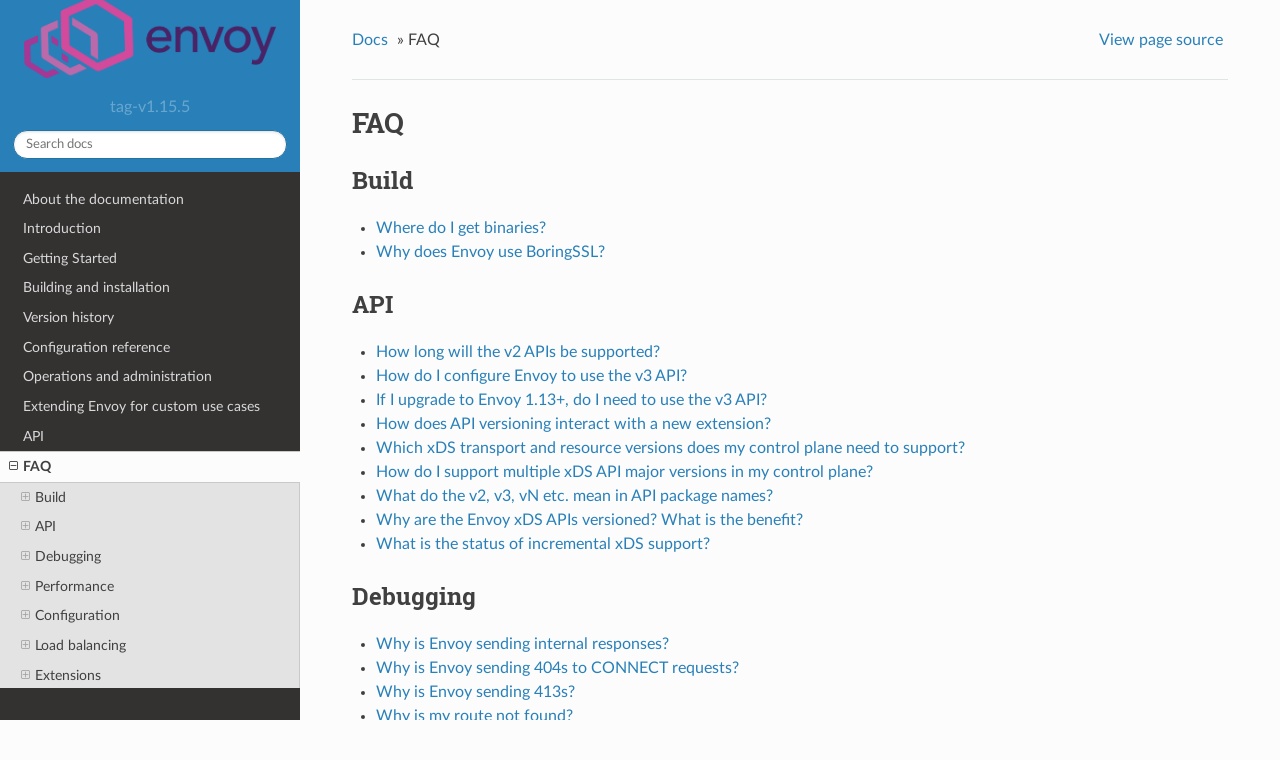

--- FILE ---
content_type: text/html; charset=UTF-8
request_url: https://www.envoyproxy.io/docs/envoy/v1.15.5/faq/overview
body_size: 3162
content:


<!DOCTYPE html>
<!--[if IE 8]><html class="no-js lt-ie9" lang="en" > <![endif]-->
<!--[if gt IE 8]><!--> <html class="no-js" lang="en" > <!--<![endif]-->
<head>
  <meta charset="utf-8">
  
  <meta name="viewport" content="width=device-width, initial-scale=1.0">
  
  <title>FAQ &mdash; envoy tag-v1.15.5 documentation</title>
  

  
  
    <link rel="shortcut icon" href="../_static/favicon.ico"/>
  
  
  

  
  <script type="text/javascript" src="../_static/js/modernizr.min.js"></script>
  
    
      <script type="text/javascript" id="documentation_options" data-url_root="../" src="../_static/documentation_options.js"></script>
        <script type="text/javascript" src="../_static/jquery.js"></script>
        <script type="text/javascript" src="../_static/underscore.js"></script>
        <script type="text/javascript" src="../_static/doctools.js"></script>
        <script type="text/javascript" src="../_static/language_data.js"></script>
        <script async="async" type="text/javascript" src="https://cdnjs.cloudflare.com/ajax/libs/mathjax/2.7.5/latest.js?config=TeX-AMS-MML_HTMLorMML"></script>
    
    <script type="text/javascript" src="../_static/js/theme.js"></script>

    

  
  <link rel="stylesheet" href="../_static/css/envoy.css" type="text/css" />
  <link rel="stylesheet" href="../_static/pygments.css" type="text/css" />
    <link rel="index" title="Index" href="../genindex.html" />
    <link rel="search" title="Search" href="../search.html" />
    <link rel="next" title="Where do I get binaries?" href="build/binaries.html" />
    <link rel="prev" title="Well Known Client Features" href="../api/client_features.html" /> 
</head>

<body class="wy-body-for-nav">

   
  <div class="wy-grid-for-nav">
    
    <nav data-toggle="wy-nav-shift" class="wy-nav-side">
      <div class="wy-side-scroll">
        <div class="wy-side-nav-search" >
          

          
            <a href='/docs/envoy/v1.15.5/'>
          

          
            
            <img src="../_static/envoy-logo.png" class="logo" alt="Logo"/>
          
          </a>

          
            
            
              <div class="version">
                tag-v1.15.5
              </div>
            
          

          
<div role="search">
  <form id="rtd-search-form" class="wy-form" action="../search.html" method="get">
    <input type="text" name="q" placeholder="Search docs" />
    <input type="hidden" name="check_keywords" value="yes" />
    <input type="hidden" name="area" value="default" />
  </form>
</div>

          
        </div>

        <div class="wy-menu wy-menu-vertical" data-spy="affix" role="navigation" aria-label="main navigation">
          
            
            
              
            
            
              <ul class="current">
<li class="toctree-l1"><a class='reference internal' href='/docs/envoy/v1.15.5/about_docs'>About the documentation</a></li>
<li class="toctree-l1"><a class='reference internal' href='/docs/envoy/v1.15.5/intro/intro'>Introduction</a></li>
<li class="toctree-l1"><a class='reference internal' href='/docs/envoy/v1.15.5/start/start'>Getting Started</a></li>
<li class="toctree-l1"><a class='reference internal' href='/docs/envoy/v1.15.5/install/install'>Building and installation</a></li>
<li class="toctree-l1"><a class='reference internal' href='/docs/envoy/v1.15.5/version_history/version_history'>Version history</a></li>
<li class="toctree-l1"><a class='reference internal' href='/docs/envoy/v1.15.5/configuration/configuration'>Configuration reference</a></li>
<li class="toctree-l1"><a class='reference internal' href='/docs/envoy/v1.15.5/operations/operations'>Operations and administration</a></li>
<li class="toctree-l1"><a class='reference internal' href='/docs/envoy/v1.15.5/extending/extending'>Extending Envoy for custom use cases</a></li>
<li class="toctree-l1"><a class='reference internal' href='/docs/envoy/v1.15.5/api/api'>API</a></li>
<li class="toctree-l1 current"><a class="current reference internal" href="#">FAQ</a><ul>
<li class="toctree-l2"><a class="reference internal" href="#build">Build</a><ul>
<li class="toctree-l3"><a class='reference internal' href='/docs/envoy/v1.15.5/faq/build/binaries'>Where do I get binaries?</a></li>
<li class="toctree-l3"><a class='reference internal' href='/docs/envoy/v1.15.5/faq/build/boringssl'>Why does Envoy use BoringSSL?</a></li>
</ul>
</li>
<li class="toctree-l2"><a class="reference internal" href="#api">API</a><ul>
<li class="toctree-l3"><a class='reference internal' href='/docs/envoy/v1.15.5/faq/api/envoy_v2_support'>How long will the v2 APIs be supported?</a></li>
<li class="toctree-l3"><a class='reference internal' href='/docs/envoy/v1.15.5/faq/api/envoy_v3'>How do I configure Envoy to use the v3 API?</a></li>
<li class="toctree-l3"><a class='reference internal' href='/docs/envoy/v1.15.5/faq/api/envoy_upgrade_v3'>If I upgrade to Envoy 1.13+, do I need to use the v3 API?</a></li>
<li class="toctree-l3"><a class='reference internal' href='/docs/envoy/v1.15.5/faq/api/extensions'>How does API versioning interact with a new extension?</a></li>
<li class="toctree-l3"><a class='reference internal' href='/docs/envoy/v1.15.5/faq/api/control_plane_version_support'>Which xDS transport and resource versions does my control plane need to support?</a></li>
<li class="toctree-l3"><a class='reference internal' href='/docs/envoy/v1.15.5/faq/api/control_plane'>How do I support multiple xDS API major versions in my control plane?</a></li>
<li class="toctree-l3"><a class='reference internal' href='/docs/envoy/v1.15.5/faq/api/package_naming'>What do the v2, v3, vN etc. mean in API package names?</a></li>
<li class="toctree-l3"><a class='reference internal' href='/docs/envoy/v1.15.5/faq/api/why_versioning'>Why are the Envoy xDS APIs versioned? What is the benefit?</a></li>
<li class="toctree-l3"><a class='reference internal' href='/docs/envoy/v1.15.5/faq/api/incremental'>What is the status of incremental xDS support?</a></li>
</ul>
</li>
<li class="toctree-l2"><a class="reference internal" href="#debugging">Debugging</a><ul>
<li class="toctree-l3"><a class='reference internal' href='/docs/envoy/v1.15.5/faq/debugging/why_is_envoy_sending_internal_responses'>Why is Envoy sending internal responses?</a></li>
<li class="toctree-l3"><a class='reference internal' href='/docs/envoy/v1.15.5/faq/debugging/why_is_envoy_404ing_connect_requests'>Why is Envoy sending 404s to CONNECT requests?</a></li>
<li class="toctree-l3"><a class='reference internal' href='/docs/envoy/v1.15.5/faq/debugging/why_is_envoy_sending_413s'>Why is Envoy sending 413s?</a></li>
<li class="toctree-l3"><a class='reference internal' href='/docs/envoy/v1.15.5/faq/debugging/why_is_my_route_not_found'>Why is my route not found?</a></li>
</ul>
</li>
<li class="toctree-l2"><a class="reference internal" href="#performance">Performance</a><ul>
<li class="toctree-l3"><a class='reference internal' href='/docs/envoy/v1.15.5/faq/performance/how_fast_is_envoy'>How fast is Envoy?</a></li>
<li class="toctree-l3"><a class='reference internal' href='/docs/envoy/v1.15.5/faq/performance/how_to_benchmark_envoy'>What are best practices for benchmarking Envoy?</a></li>
</ul>
</li>
<li class="toctree-l2"><a class="reference internal" href="#configuration">Configuration</a><ul>
<li class="toctree-l3"><a class='reference internal' href='/docs/envoy/v1.15.5/faq/configuration/edge'>How do I configure Envoy as an edge proxy?</a></li>
<li class="toctree-l3"><a class='reference internal' href='/docs/envoy/v1.15.5/faq/configuration/level_two'>How do I configure Envoy as a level two proxy?</a></li>
<li class="toctree-l3"><a class='reference internal' href='/docs/envoy/v1.15.5/faq/configuration/sni'>How do I configure SNI for listeners?</a></li>
<li class="toctree-l3"><a class='reference internal' href='/docs/envoy/v1.15.5/faq/configuration/sni#how-do-i-configure-sni-for-clusters'>How do I configure SNI for clusters?</a></li>
<li class="toctree-l3"><a class='reference internal' href='/docs/envoy/v1.15.5/faq/configuration/zone_aware_routing'>How do I configure zone aware routing?</a></li>
<li class="toctree-l3"><a class='reference internal' href='/docs/envoy/v1.15.5/faq/configuration/zipkin_tracing'>How do I configure Zipkin tracing?</a></li>
<li class="toctree-l3"><a class='reference internal' href='/docs/envoy/v1.15.5/faq/configuration/flow_control'>How do I configure flow control?</a></li>
<li class="toctree-l3"><a class='reference internal' href='/docs/envoy/v1.15.5/faq/configuration/timeouts'>How do I configure timeouts?</a></li>
<li class="toctree-l3"><a class='reference internal' href='/docs/envoy/v1.15.5/faq/configuration/deprecation'>How are configuration deprecations handled?</a></li>
<li class="toctree-l3"><a class='reference internal' href='/docs/envoy/v1.15.5/faq/configuration/resource_limits'>How does Envoy prevent file descriptor exhaustion?</a></li>
</ul>
</li>
<li class="toctree-l2"><a class="reference internal" href="#load-balancing">Load balancing</a><ul>
<li class="toctree-l3"><a class='reference internal' href='/docs/envoy/v1.15.5/faq/load_balancing/lb_panic_threshold'>I setup health checking. When I fail some hosts, Envoy starts routing to all of them again. Why?</a></li>
<li class="toctree-l3"><a class='reference internal' href='/docs/envoy/v1.15.5/faq/load_balancing/concurrency_lb'>Why doesn’t RR load balancing appear to be even?</a></li>
<li class="toctree-l3"><a class='reference internal' href='/docs/envoy/v1.15.5/faq/load_balancing/disable_circuit_breaking'>Is there a way to disable circuit breaking?</a></li>
<li class="toctree-l3"><a class='reference internal' href='/docs/envoy/v1.15.5/faq/load_balancing/transient_failures'>How do I handle transient failures?</a></li>
<li class="toctree-l3"><a class='reference internal' href='/docs/envoy/v1.15.5/faq/load_balancing/region_failover'>How do I make Envoy fail over to another region during service degradation?</a></li>
</ul>
</li>
<li class="toctree-l2"><a class="reference internal" href="#extensions">Extensions</a><ul>
<li class="toctree-l3"><a class='reference internal' href='/docs/envoy/v1.15.5/faq/extensions/contract'>Is there a contract my HTTP filter must adhere to?</a></li>
<li class="toctree-l3"><a class='reference internal' href='/docs/envoy/v1.15.5/faq/extensions/contract#are-there-well-known-headers-that-will-appear-in-the-given-headers-map-of-decodeheaders'>Are there well-known headers that will appear in the given headers map of <code class="docutils literal notranslate"><span class="pre">decodeHeaders()</span></code>?</a></li>
</ul>
</li>
</ul>
</li>
</ul>

            
          
        </div>
      </div>
    </nav>

    <section data-toggle="wy-nav-shift" class="wy-nav-content-wrap">

      
      <nav class="wy-nav-top" aria-label="top navigation">
        
          <i data-toggle="wy-nav-top" class="fa fa-bars"></i>
          <a href='/docs/envoy/v1.15.5/'>envoy</a>
        
      </nav>


      <div class="wy-nav-content">
        
        <div class="rst-content">
        
          















<div role="navigation" aria-label="breadcrumbs navigation">

  <ul class="wy-breadcrumbs">
    
      <li><a href='/docs/envoy/v1.15.5/'>Docs</a> &raquo;</li>
        
      <li>FAQ</li>
    
    
      <li class="wy-breadcrumbs-aside">
        
            
            <a href="../_sources/faq/overview.rst.txt" rel="nofollow"> View page source</a>
          
        
      </li>
    
  </ul>

  
  <hr/>
</div>
          <div role="main" class="document" itemscope="itemscope" itemtype="http://schema.org/Article">
           <div itemprop="articleBody">
            
  <div class="section" id="faq">
<span id="faq-overview"></span><h1>FAQ<a class="headerlink" href="#faq" title="Permalink to this headline">¶</a></h1>
<div class="section" id="build">
<h2>Build<a class="headerlink" href="#build" title="Permalink to this headline">¶</a></h2>
<div class="toctree-wrapper compound">
<ul>
<li class="toctree-l1"><a class='reference internal' href='/docs/envoy/v1.15.5/faq/build/binaries'>Where do I get binaries?</a></li>
<li class="toctree-l1"><a class='reference internal' href='/docs/envoy/v1.15.5/faq/build/boringssl'>Why does Envoy use BoringSSL?</a></li>
</ul>
</div>
</div>
<div class="section" id="api">
<h2>API<a class="headerlink" href="#api" title="Permalink to this headline">¶</a></h2>
<div class="toctree-wrapper compound">
<ul>
<li class="toctree-l1"><a class='reference internal' href='/docs/envoy/v1.15.5/faq/api/envoy_v2_support'>How long will the v2 APIs be supported?</a></li>
<li class="toctree-l1"><a class='reference internal' href='/docs/envoy/v1.15.5/faq/api/envoy_v3'>How do I configure Envoy to use the v3 API?</a></li>
<li class="toctree-l1"><a class='reference internal' href='/docs/envoy/v1.15.5/faq/api/envoy_upgrade_v3'>If I upgrade to Envoy 1.13+, do I need to use the v3 API?</a></li>
<li class="toctree-l1"><a class='reference internal' href='/docs/envoy/v1.15.5/faq/api/extensions'>How does API versioning interact with a new extension?</a></li>
<li class="toctree-l1"><a class='reference internal' href='/docs/envoy/v1.15.5/faq/api/control_plane_version_support'>Which xDS transport and resource versions does my control plane need to support?</a></li>
<li class="toctree-l1"><a class='reference internal' href='/docs/envoy/v1.15.5/faq/api/control_plane'>How do I support multiple xDS API major versions in my control plane?</a></li>
<li class="toctree-l1"><a class='reference internal' href='/docs/envoy/v1.15.5/faq/api/package_naming'>What do the v2, v3, vN etc. mean in API package names?</a></li>
<li class="toctree-l1"><a class='reference internal' href='/docs/envoy/v1.15.5/faq/api/why_versioning'>Why are the Envoy xDS APIs versioned? What is the benefit?</a></li>
<li class="toctree-l1"><a class='reference internal' href='/docs/envoy/v1.15.5/faq/api/incremental'>What is the status of incremental xDS support?</a></li>
</ul>
</div>
</div>
<div class="section" id="debugging">
<span id="faq-overview-debug"></span><h2>Debugging<a class="headerlink" href="#debugging" title="Permalink to this headline">¶</a></h2>
<div class="toctree-wrapper compound">
<ul>
<li class="toctree-l1"><a class='reference internal' href='/docs/envoy/v1.15.5/faq/debugging/why_is_envoy_sending_internal_responses'>Why is Envoy sending internal responses?</a></li>
<li class="toctree-l1"><a class='reference internal' href='/docs/envoy/v1.15.5/faq/debugging/why_is_envoy_404ing_connect_requests'>Why is Envoy sending 404s to CONNECT requests?</a></li>
<li class="toctree-l1"><a class='reference internal' href='/docs/envoy/v1.15.5/faq/debugging/why_is_envoy_sending_413s'>Why is Envoy sending 413s?</a></li>
<li class="toctree-l1"><a class='reference internal' href='/docs/envoy/v1.15.5/faq/debugging/why_is_my_route_not_found'>Why is my route not found?</a></li>
</ul>
</div>
</div>
<div class="section" id="performance">
<h2>Performance<a class="headerlink" href="#performance" title="Permalink to this headline">¶</a></h2>
<div class="toctree-wrapper compound">
<ul>
<li class="toctree-l1"><a class='reference internal' href='/docs/envoy/v1.15.5/faq/performance/how_fast_is_envoy'>How fast is Envoy?</a></li>
<li class="toctree-l1"><a class='reference internal' href='/docs/envoy/v1.15.5/faq/performance/how_to_benchmark_envoy'>What are best practices for benchmarking Envoy?</a></li>
</ul>
</div>
</div>
<div class="section" id="configuration">
<h2>Configuration<a class="headerlink" href="#configuration" title="Permalink to this headline">¶</a></h2>
<div class="toctree-wrapper compound">
<ul>
<li class="toctree-l1"><a class='reference internal' href='/docs/envoy/v1.15.5/faq/configuration/edge'>How do I configure Envoy as an edge proxy?</a></li>
<li class="toctree-l1"><a class='reference internal' href='/docs/envoy/v1.15.5/faq/configuration/level_two'>How do I configure Envoy as a level two proxy?</a></li>
<li class="toctree-l1"><a class='reference internal' href='/docs/envoy/v1.15.5/faq/configuration/sni'>How do I configure SNI for listeners?</a></li>
<li class="toctree-l1"><a class='reference internal' href='/docs/envoy/v1.15.5/faq/configuration/sni#how-do-i-configure-sni-for-clusters'>How do I configure SNI for clusters?</a></li>
<li class="toctree-l1"><a class='reference internal' href='/docs/envoy/v1.15.5/faq/configuration/zone_aware_routing'>How do I configure zone aware routing?</a><ul>
<li class="toctree-l2"><a class='reference internal' href='/docs/envoy/v1.15.5/faq/configuration/zone_aware_routing#envoy-configuration-on-the-source-service'>Envoy configuration on the source service</a></li>
<li class="toctree-l2"><a class='reference internal' href='/docs/envoy/v1.15.5/faq/configuration/zone_aware_routing#envoy-configuration-on-the-destination-service'>Envoy configuration on the destination service</a></li>
<li class="toctree-l2"><a class='reference internal' href='/docs/envoy/v1.15.5/faq/configuration/zone_aware_routing#infrastructure-setup'>Infrastructure setup</a></li>
<li class="toctree-l2"><a class='reference internal' href='/docs/envoy/v1.15.5/faq/configuration/zone_aware_routing#verification-steps'>Verification steps</a></li>
</ul>
</li>
<li class="toctree-l1"><a class='reference internal' href='/docs/envoy/v1.15.5/faq/configuration/zipkin_tracing'>How do I configure Zipkin tracing?</a></li>
<li class="toctree-l1"><a class='reference internal' href='/docs/envoy/v1.15.5/faq/configuration/flow_control'>How do I configure flow control?</a></li>
<li class="toctree-l1"><a class='reference internal' href='/docs/envoy/v1.15.5/faq/configuration/timeouts'>How do I configure timeouts?</a><ul>
<li class="toctree-l2"><a class='reference internal' href='/docs/envoy/v1.15.5/faq/configuration/timeouts#http-grpc'>HTTP/gRPC</a></li>
<li class="toctree-l2"><a class='reference internal' href='/docs/envoy/v1.15.5/faq/configuration/timeouts#tcp'>TCP</a></li>
</ul>
</li>
<li class="toctree-l1"><a class='reference internal' href='/docs/envoy/v1.15.5/faq/configuration/deprecation'>How are configuration deprecations handled?</a></li>
<li class="toctree-l1"><a class='reference internal' href='/docs/envoy/v1.15.5/faq/configuration/resource_limits'>How does Envoy prevent file descriptor exhaustion?</a></li>
</ul>
</div>
</div>
<div class="section" id="load-balancing">
<h2>Load balancing<a class="headerlink" href="#load-balancing" title="Permalink to this headline">¶</a></h2>
<div class="toctree-wrapper compound">
<ul>
<li class="toctree-l1"><a class='reference internal' href='/docs/envoy/v1.15.5/faq/load_balancing/lb_panic_threshold'>I setup health checking. When I fail some hosts, Envoy starts routing to all of them again. Why?</a></li>
<li class="toctree-l1"><a class='reference internal' href='/docs/envoy/v1.15.5/faq/load_balancing/concurrency_lb'>Why doesn’t RR load balancing appear to be even?</a></li>
<li class="toctree-l1"><a class='reference internal' href='/docs/envoy/v1.15.5/faq/load_balancing/disable_circuit_breaking'>Is there a way to disable circuit breaking?</a></li>
<li class="toctree-l1"><a class='reference internal' href='/docs/envoy/v1.15.5/faq/load_balancing/transient_failures'>How do I handle transient failures?</a><ul>
<li class="toctree-l2"><a class='reference internal' href='/docs/envoy/v1.15.5/faq/load_balancing/transient_failures#circuit-breaking'>Circuit Breaking</a></li>
<li class="toctree-l2"><a class='reference internal' href='/docs/envoy/v1.15.5/faq/load_balancing/transient_failures#retries'>Retries</a></li>
<li class="toctree-l2"><a class='reference internal' href='/docs/envoy/v1.15.5/faq/load_balancing/transient_failures#retries-in-grpc-services'>Retries in gRPC services</a></li>
<li class="toctree-l2"><a class='reference internal' href='/docs/envoy/v1.15.5/faq/load_balancing/transient_failures#outlier-detection'>Outlier Detection</a></li>
</ul>
</li>
<li class="toctree-l1"><a class='reference internal' href='/docs/envoy/v1.15.5/faq/load_balancing/region_failover'>How do I make Envoy fail over to another region during service degradation?</a></li>
</ul>
</div>
</div>
<div class="section" id="extensions">
<h2>Extensions<a class="headerlink" href="#extensions" title="Permalink to this headline">¶</a></h2>
<div class="toctree-wrapper compound">
<ul>
<li class="toctree-l1"><a class='reference internal' href='/docs/envoy/v1.15.5/faq/extensions/contract'>Is there a contract my HTTP filter must adhere to?</a></li>
<li class="toctree-l1"><a class='reference internal' href='/docs/envoy/v1.15.5/faq/extensions/contract#are-there-well-known-headers-that-will-appear-in-the-given-headers-map-of-decodeheaders'>Are there well-known headers that will appear in the given headers map of <code class="docutils literal notranslate"><span class="pre">decodeHeaders()</span></code>?</a></li>
</ul>
</div>
</div>
</div>


           </div>
           
          </div>
          <footer>
  
    <div class="rst-footer-buttons" role="navigation" aria-label="footer navigation">
      
        <a accesskey='n' class='btn btn-neutral float-right' href='/docs/envoy/v1.15.5/faq/build/binaries' rel='next' title='Where do I get binaries?'>Next <span class="fa fa-arrow-circle-right"></span></a>
      
      
        <a accesskey='p' class='btn btn-neutral float-left' href='/docs/envoy/v1.15.5/api/client_features' rel='prev' title='Well Known Client Features'><span class="fa fa-arrow-circle-left"></span> Previous</a>
      
    </div>
  

  <hr/>

  <div role="contentinfo">
    <p>
        &copy; Copyright 2016-2021, Envoy Project Authors

    </p>
  </div>
  Built with <a href="http://sphinx-doc.org/">Sphinx</a> using a <a href="https://github.com/rtfd/sphinx_rtd_theme">theme</a> provided by <a href="https://readthedocs.org">Read the Docs</a>. 

</footer>

        </div>
      </div>

    </section>

  </div>
  


  <script type="text/javascript">
      jQuery(function () {
          SphinxRtdTheme.Navigation.enable(true);
      });
  </script>

  
  
    
   

</body>
</html>

--- FILE ---
content_type: text/css; charset=UTF-8
request_url: https://www.envoyproxy.io/docs/envoy/v1.15.5/_static/pygments.css
body_size: 2071
content:
.highlight .hll{background-color:#ffc}.highlight{background:#f8f8f8}.highlight .c{color:#408080;font-style:italic}.highlight .err{border:1px solid red}.highlight .k{color:green;font-weight:700}.highlight .o{color:#666}.highlight .ch,.highlight .cm{color:#408080;font-style:italic}.highlight .cp{color:#bc7a00}.highlight .c1,.highlight .cpf,.highlight .cs{color:#408080;font-style:italic}.highlight .gd{color:#a00000}.highlight .ge{font-style:italic}.highlight .gr{color:red}.highlight .gh{color:navy;font-weight:700}.highlight .gi{color:#00a000}.highlight .go{color:#888}.highlight .gp{color:navy}.highlight .gp,.highlight .gs,.highlight .gu{font-weight:700}.highlight .gu{color:purple}.highlight .gt{color:#04d}.highlight .kc,.highlight .kd,.highlight .kn{color:green;font-weight:700}.highlight .kp{color:green}.highlight .kr{color:green;font-weight:700}.highlight .kt{color:#b00040}.highlight .m{color:#666}.highlight .s{color:#ba2121}.highlight .na{color:#7d9029}.highlight .nb{color:green}.highlight .nc{color:#00f;font-weight:700}.highlight .no{color:#800}.highlight .nd{color:#a2f}.highlight .ni{color:#999;font-weight:700}.highlight .ne{color:#d2413a;font-weight:700}.highlight .nf{color:#00f}.highlight .nl{color:#a0a000}.highlight .nn{color:#00f;font-weight:700}.highlight .nt{color:green;font-weight:700}.highlight .nv{color:#19177c}.highlight .ow{color:#a2f;font-weight:700}.highlight .w{color:#bbb}.highlight .mb,.highlight .mf,.highlight .mh,.highlight .mi,.highlight .mo{color:#666}.highlight .dl,.highlight .sa,.highlight .sb,.highlight .sc{color:#ba2121}.highlight .sd{color:#ba2121;font-style:italic}.highlight .s2{color:#ba2121}.highlight .se{color:#b62;font-weight:700}.highlight .sh{color:#ba2121}.highlight .si{color:#b68;font-weight:700}.highlight .sx{color:green}.highlight .sr{color:#b68}.highlight .s1{color:#ba2121}.highlight .ss{color:#19177c}.highlight .bp{color:green}.highlight .fm{color:#00f}.highlight .vc,.highlight .vg,.highlight .vi,.highlight .vm{color:#19177c}.highlight .il{color:#666}
/*# sourceMappingURL=[data-uri] */

--- FILE ---
content_type: application/javascript; charset=UTF-8
request_url: https://www.envoyproxy.io/docs/envoy/v1.15.5/_static/language_data.js
body_size: 2418
content:
var stopwords=["a","and","are","as","at","be","but","by","for","if","in","into","is","it","near","no","not","of","on","or","such","that","the","their","then","there","these","they","this","to","was","will","with"],Stemmer=function(){var e={ational:"ate",tional:"tion",enci:"ence",anci:"ance",izer:"ize",bli:"ble",alli:"al",entli:"ent",eli:"e",ousli:"ous",ization:"ize",ation:"ate",ator:"ate",alism:"al",iveness:"ive",fulness:"ful",ousness:"ous",aliti:"al",iviti:"ive",biliti:"ble",logi:"log"},t={icate:"ic",ative:"",alize:"al",iciti:"ic",ical:"ic",ful:"",ness:""},i="[aeiouy]",s="[^aeiou][^aeiouy]*",a=i+"[aeiou]*",n="^("+s+")?"+a+s,l="^("+s+")?"+a+s+a+s,o="^("+s+")?"+i;this.stemWord=function(a){var r,u,c,p,x,$,f;if(a.length<3)return a;if("y"==(c=a.substr(0,1))&&(a=c.toUpperCase()+a.substr(1)),x=/^(.+?)([^s])s$/,(p=/^(.+?)(ss|i)es$/).test(a)?a=a.replace(p,"$1$2"):x.test(a)&&(a=a.replace(x,"$1$2")),x=/^(.+?)(ed|ing)$/,(p=/^(.+?)eed$/).test(a)){var g=p.exec(a);(p=new RegExp(n)).test(g[1])&&(p=/.$/,a=a.replace(p,""))}else if(x.test(a)){r=(g=x.exec(a))[1],(x=new RegExp(o)).test(r)&&(a=r,x=/(at|bl|iz)$/,$=new RegExp("([^aeiouylsz])\\1$"),f=new RegExp("^"+s+i+"[^aeiouwxy]$"),x.test(a)?a+="e":$.test(a)?(p=/.$/,a=a.replace(p,"")):f.test(a)&&(a+="e"))}(p=/^(.+?)y$/).test(a)&&(r=(g=p.exec(a))[1],(p=new RegExp(o)).test(r)&&(a=r+"i"));(p=/^(.+?)(ational|tional|enci|anci|izer|bli|alli|entli|eli|ousli|ization|ation|ator|alism|iveness|fulness|ousness|aliti|iviti|biliti|logi)$/).test(a)&&(r=(g=p.exec(a))[1],u=g[2],(p=new RegExp(n)).test(r)&&(a=r+e[u]));(p=/^(.+?)(icate|ative|alize|iciti|ical|ful|ness)$/).test(a)&&(r=(g=p.exec(a))[1],u=g[2],(p=new RegExp(n)).test(r)&&(a=r+t[u]));if(x=/^(.+?)(s|t)(ion)$/,(p=/^(.+?)(al|ance|ence|er|ic|able|ible|ant|ement|ment|ent|ou|ism|ate|iti|ous|ive|ize)$/).test(a))r=(g=p.exec(a))[1],(p=new RegExp(l)).test(r)&&(a=r);else if(x.test(a)){r=(g=x.exec(a))[1]+g[2],(x=new RegExp(l)).test(r)&&(a=r)}(p=/^(.+?)e$/).test(a)&&(r=(g=p.exec(a))[1],p=new RegExp(l),x=new RegExp("^([^aeiou][^aeiouy]*)?[aeiouy][aeiou]*[^aeiou][^aeiouy]*([aeiouy][aeiou]*)?$"),$=new RegExp("^"+s+i+"[^aeiouwxy]$"),(p.test(r)||x.test(r)&&!$.test(r))&&(a=r));return p=/ll$/,x=new RegExp(l),p.test(a)&&x.test(a)&&(p=/.$/,a=a.replace(p,"")),"y"==c&&(a=c.toLowerCase()+a.substr(1)),a}},splitChars=function(){var e,t,i,s,a={},n=[96,180,187,191,215,247,749,885,903,907,909,930,1014,1648,1748,1809,2416,2473,2481,2526,2601,2609,2612,2615,2653,2702,2706,2729,2737,2740,2857,2865,2868,2910,2928,2948,2961,2971,2973,3085,3089,3113,3124,3213,3217,3241,3252,3295,3341,3345,3369,3506,3516,3633,3715,3721,3736,3744,3748,3750,3756,3761,3781,3912,4239,4347,4681,4695,4697,4745,4785,4799,4801,4823,4881,5760,5901,5997,6313,7405,8024,8026,8028,8030,8117,8125,8133,8181,8468,8485,8487,8489,8494,8527,11311,11359,11687,11695,11703,11711,11719,11727,11735,12448,12539,43010,43014,43019,43587,43696,43713,64286,64297,64311,64317,64319,64322,64325,65141];for(e=0;e<n.length;e++)a[n[e]]=!0;var l=[[0,47],[58,64],[91,94],[123,169],[171,177],[182,184],[706,709],[722,735],[741,747],[751,879],[888,889],[894,901],[1154,1161],[1318,1328],[1367,1368],[1370,1376],[1416,1487],[1515,1519],[1523,1568],[1611,1631],[1642,1645],[1750,1764],[1767,1773],[1789,1790],[1792,1807],[1840,1868],[1958,1968],[1970,1983],[2027,2035],[2038,2041],[2043,2047],[2070,2073],[2075,2083],[2085,2087],[2089,2307],[2362,2364],[2366,2383],[2385,2391],[2402,2405],[2419,2424],[2432,2436],[2445,2446],[2449,2450],[2483,2485],[2490,2492],[2494,2509],[2511,2523],[2530,2533],[2546,2547],[2554,2564],[2571,2574],[2577,2578],[2618,2648],[2655,2661],[2672,2673],[2677,2692],[2746,2748],[2750,2767],[2769,2783],[2786,2789],[2800,2820],[2829,2830],[2833,2834],[2874,2876],[2878,2907],[2914,2917],[2930,2946],[2955,2957],[2966,2968],[2976,2978],[2981,2983],[2987,2989],[3002,3023],[3025,3045],[3059,3076],[3130,3132],[3134,3159],[3162,3167],[3170,3173],[3184,3191],[3199,3204],[3258,3260],[3262,3293],[3298,3301],[3312,3332],[3386,3388],[3390,3423],[3426,3429],[3446,3449],[3456,3460],[3479,3481],[3518,3519],[3527,3584],[3636,3647],[3655,3663],[3674,3712],[3717,3718],[3723,3724],[3726,3731],[3752,3753],[3764,3772],[3774,3775],[3783,3791],[3802,3803],[3806,3839],[3841,3871],[3892,3903],[3949,3975],[3980,4095],[4139,4158],[4170,4175],[4182,4185],[4190,4192],[4194,4196],[4199,4205],[4209,4212],[4226,4237],[4250,4255],[4294,4303],[4349,4351],[4686,4687],[4702,4703],[4750,4751],[4790,4791],[4806,4807],[4886,4887],[4955,4968],[4989,4991],[5008,5023],[5109,5120],[5741,5742],[5787,5791],[5867,5869],[5873,5887],[5906,5919],[5938,5951],[5970,5983],[6001,6015],[6068,6102],[6104,6107],[6109,6111],[6122,6127],[6138,6159],[6170,6175],[6264,6271],[6315,6319],[6390,6399],[6429,6469],[6510,6511],[6517,6527],[6572,6592],[6600,6607],[6619,6655],[6679,6687],[6741,6783],[6794,6799],[6810,6822],[6824,6916],[6964,6980],[6988,6991],[7002,7042],[7073,7085],[7098,7167],[7204,7231],[7242,7244],[7294,7400],[7410,7423],[7616,7679],[7958,7959],[7966,7967],[8006,8007],[8014,8015],[8062,8063],[8127,8129],[8141,8143],[8148,8149],[8156,8159],[8173,8177],[8189,8303],[8306,8307],[8314,8318],[8330,8335],[8341,8449],[8451,8454],[8456,8457],[8470,8472],[8478,8483],[8506,8507],[8512,8516],[8522,8525],[8586,9311],[9372,9449],[9472,10101],[10132,11263],[11493,11498],[11503,11516],[11518,11519],[11558,11567],[11622,11630],[11632,11647],[11671,11679],[11743,11822],[11824,12292],[12296,12320],[12330,12336],[12342,12343],[12349,12352],[12439,12444],[12544,12548],[12590,12592],[12687,12689],[12694,12703],[12728,12783],[12800,12831],[12842,12880],[12896,12927],[12938,12976],[12992,13311],[19894,19967],[40908,40959],[42125,42191],[42238,42239],[42509,42511],[42540,42559],[42592,42593],[42607,42622],[42648,42655],[42736,42774],[42784,42785],[42889,42890],[42893,43002],[43043,43055],[43062,43071],[43124,43137],[43188,43215],[43226,43249],[43256,43258],[43260,43263],[43302,43311],[43335,43359],[43389,43395],[43443,43470],[43482,43519],[43561,43583],[43596,43599],[43610,43615],[43639,43641],[43643,43647],[43698,43700],[43703,43704],[43710,43711],[43715,43738],[43742,43967],[44003,44015],[44026,44031],[55204,55215],[55239,55242],[55292,55295],[57344,63743],[64046,64047],[64110,64111],[64218,64255],[64263,64274],[64280,64284],[64434,64466],[64830,64847],[64912,64913],[64968,65007],[65020,65135],[65277,65295],[65306,65312],[65339,65344],[65371,65381],[65471,65473],[65480,65481],[65488,65489],[65496,65497]];for(e=0;e<l.length;e++)for(i=l[e][0],s=l[e][1],t=i;t<=s;t++)a[t]=!0;return a}();function splitQuery(e){for(var t=[],i=-1,s=0;s<e.length;s++)splitChars[e.charCodeAt(s)]?-1!==i&&(t.push(e.slice(i,s)),i=-1):-1===i&&(i=s);return-1!==i&&t.push(e.slice(i)),t}

--- FILE ---
content_type: application/javascript; charset=UTF-8
request_url: https://www.envoyproxy.io/docs/envoy/v1.15.5/_static/documentation_options.js
body_size: -142
content:
var DOCUMENTATION_OPTIONS={URL_ROOT:document.getElementById("documentation_options").getAttribute("data-url_root"),VERSION:"tag-v1.15.5",LANGUAGE:"None",COLLAPSE_INDEX:!1,FILE_SUFFIX:".html",HAS_SOURCE:!0,SOURCELINK_SUFFIX:".txt",NAVIGATION_WITH_KEYS:!1};